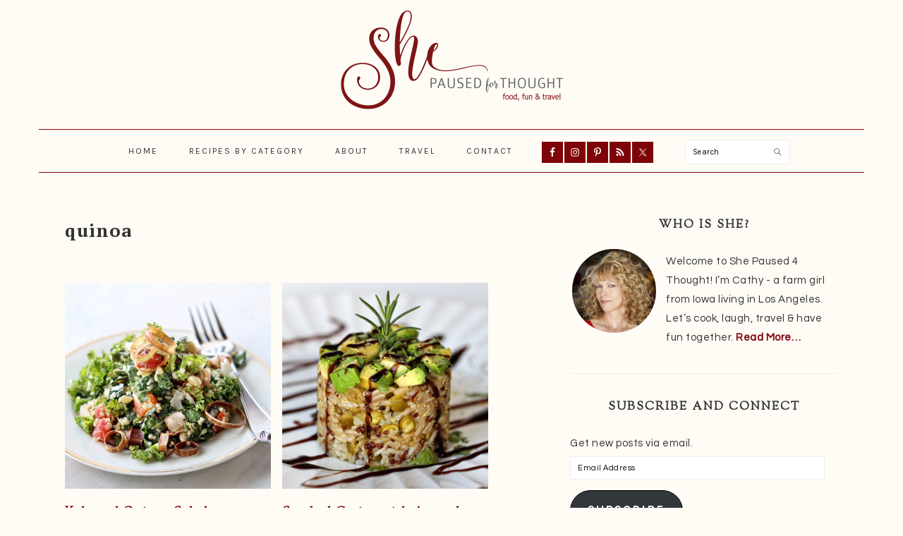

--- FILE ---
content_type: text/html; charset=UTF-8
request_url: http://www.shepaused4thought.com/tag/quinoa/
body_size: 14228
content:
<!DOCTYPE html>
<html lang="en-US">
<head >
<meta charset="UTF-8" />
<meta name="viewport" content="width=device-width, initial-scale=1" />
<meta name='robots' content='index, follow, max-image-preview:large, max-snippet:-1, max-video-preview:-1' />

	<!-- This site is optimized with the Yoast SEO plugin v20.1 - https://yoast.com/wordpress/plugins/seo/ -->
	<title>quinoa Archives - She Paused 4 Thought</title>
	<link rel="canonical" href="http://www.shepaused4thought.com/tag/quinoa/" />
	<meta property="og:locale" content="en_US" />
	<meta property="og:type" content="article" />
	<meta property="og:title" content="quinoa Archives - She Paused 4 Thought" />
	<meta property="og:url" content="http://www.shepaused4thought.com/tag/quinoa/" />
	<meta property="og:site_name" content="She Paused 4 Thought" />
	<meta name="twitter:card" content="summary_large_image" />
	<script type="application/ld+json" class="yoast-schema-graph">{"@context":"https://schema.org","@graph":[{"@type":"CollectionPage","@id":"http://www.shepaused4thought.com/tag/quinoa/","url":"http://www.shepaused4thought.com/tag/quinoa/","name":"quinoa Archives - She Paused 4 Thought","isPartOf":{"@id":"http://www.shepaused4thought.com/#website"},"primaryImageOfPage":{"@id":"http://www.shepaused4thought.com/tag/quinoa/#primaryimage"},"image":{"@id":"http://www.shepaused4thought.com/tag/quinoa/#primaryimage"},"thumbnailUrl":"http://www.shepaused4thought.com/wp-content/uploads/2017/09/kaleandquinoasalad-sq.jpg","breadcrumb":{"@id":"http://www.shepaused4thought.com/tag/quinoa/#breadcrumb"},"inLanguage":"en-US"},{"@type":"ImageObject","inLanguage":"en-US","@id":"http://www.shepaused4thought.com/tag/quinoa/#primaryimage","url":"http://www.shepaused4thought.com/wp-content/uploads/2017/09/kaleandquinoasalad-sq.jpg","contentUrl":"http://www.shepaused4thought.com/wp-content/uploads/2017/09/kaleandquinoasalad-sq.jpg","width":600,"height":600,"caption":"Kale and Quinoa Salad | She Paused 4 Thought"},{"@type":"BreadcrumbList","@id":"http://www.shepaused4thought.com/tag/quinoa/#breadcrumb","itemListElement":[{"@type":"ListItem","position":1,"name":"Home","item":"http://www.shepaused4thought.com/"},{"@type":"ListItem","position":2,"name":"quinoa"}]},{"@type":"WebSite","@id":"http://www.shepaused4thought.com/#website","url":"http://www.shepaused4thought.com/","name":"She Paused 4 Thought","description":"Food, Fun and Travel","publisher":{"@id":"http://www.shepaused4thought.com/#/schema/person/82c4940a6d180446754b8142e7bf5d31"},"potentialAction":[{"@type":"SearchAction","target":{"@type":"EntryPoint","urlTemplate":"http://www.shepaused4thought.com/?s={search_term_string}"},"query-input":"required name=search_term_string"}],"inLanguage":"en-US"},{"@type":["Person","Organization"],"@id":"http://www.shepaused4thought.com/#/schema/person/82c4940a6d180446754b8142e7bf5d31","name":"Cathy Arkle","image":{"@type":"ImageObject","inLanguage":"en-US","@id":"http://www.shepaused4thought.com/#/schema/person/image/","url":"http://2.gravatar.com/avatar/597794153ccfa574b656021c136b3778?s=96&d=mm&r=g","contentUrl":"http://2.gravatar.com/avatar/597794153ccfa574b656021c136b3778?s=96&d=mm&r=g","caption":"Cathy Arkle"},"logo":{"@id":"http://www.shepaused4thought.com/#/schema/person/image/"},"description":"Cathy Arkle is a food blogger, culinary explorer, graphic artist, and cooking class junkie. Her inspirations come from her travels across the globe (50 countries) in the last 20+ years partaking in various ethnic cuisines while working as a graphic artist for major networks (NBC, ABC, CBS, FOX &amp; ESPN). She has collected a few Emmys in the field of graphic design for sports &amp; entertainment. Cathy is also a graduate of the Pro Chef courses at The New School of Cooking in Culver City, CA","sameAs":["http://www.shepaused4thought.com"]}]}</script>
	<!-- / Yoast SEO plugin. -->


<link rel='dns-prefetch' href='//stats.wp.com' />
<link rel='dns-prefetch' href='//fonts.googleapis.com' />
<link rel='dns-prefetch' href='//jetpack.wordpress.com' />
<link rel='dns-prefetch' href='//s0.wp.com' />
<link rel='dns-prefetch' href='//public-api.wordpress.com' />
<link rel='dns-prefetch' href='//0.gravatar.com' />
<link rel='dns-prefetch' href='//1.gravatar.com' />
<link rel='dns-prefetch' href='//2.gravatar.com' />
<link rel="alternate" type="application/rss+xml" title="She Paused 4 Thought &raquo; Feed" href="http://www.shepaused4thought.com/feed/" />
<link rel="alternate" type="application/rss+xml" title="She Paused 4 Thought &raquo; Comments Feed" href="http://www.shepaused4thought.com/comments/feed/" />
<link rel="alternate" type="application/rss+xml" title="She Paused 4 Thought &raquo; quinoa Tag Feed" href="http://www.shepaused4thought.com/tag/quinoa/feed/" />
<script type="text/javascript">
window._wpemojiSettings = {"baseUrl":"https:\/\/s.w.org\/images\/core\/emoji\/14.0.0\/72x72\/","ext":".png","svgUrl":"https:\/\/s.w.org\/images\/core\/emoji\/14.0.0\/svg\/","svgExt":".svg","source":{"concatemoji":"http:\/\/www.shepaused4thought.com\/wp-includes\/js\/wp-emoji-release.min.js?ver=6.1.9"}};
/*! This file is auto-generated */
!function(e,a,t){var n,r,o,i=a.createElement("canvas"),p=i.getContext&&i.getContext("2d");function s(e,t){var a=String.fromCharCode,e=(p.clearRect(0,0,i.width,i.height),p.fillText(a.apply(this,e),0,0),i.toDataURL());return p.clearRect(0,0,i.width,i.height),p.fillText(a.apply(this,t),0,0),e===i.toDataURL()}function c(e){var t=a.createElement("script");t.src=e,t.defer=t.type="text/javascript",a.getElementsByTagName("head")[0].appendChild(t)}for(o=Array("flag","emoji"),t.supports={everything:!0,everythingExceptFlag:!0},r=0;r<o.length;r++)t.supports[o[r]]=function(e){if(p&&p.fillText)switch(p.textBaseline="top",p.font="600 32px Arial",e){case"flag":return s([127987,65039,8205,9895,65039],[127987,65039,8203,9895,65039])?!1:!s([55356,56826,55356,56819],[55356,56826,8203,55356,56819])&&!s([55356,57332,56128,56423,56128,56418,56128,56421,56128,56430,56128,56423,56128,56447],[55356,57332,8203,56128,56423,8203,56128,56418,8203,56128,56421,8203,56128,56430,8203,56128,56423,8203,56128,56447]);case"emoji":return!s([129777,127995,8205,129778,127999],[129777,127995,8203,129778,127999])}return!1}(o[r]),t.supports.everything=t.supports.everything&&t.supports[o[r]],"flag"!==o[r]&&(t.supports.everythingExceptFlag=t.supports.everythingExceptFlag&&t.supports[o[r]]);t.supports.everythingExceptFlag=t.supports.everythingExceptFlag&&!t.supports.flag,t.DOMReady=!1,t.readyCallback=function(){t.DOMReady=!0},t.supports.everything||(n=function(){t.readyCallback()},a.addEventListener?(a.addEventListener("DOMContentLoaded",n,!1),e.addEventListener("load",n,!1)):(e.attachEvent("onload",n),a.attachEvent("onreadystatechange",function(){"complete"===a.readyState&&t.readyCallback()})),(e=t.source||{}).concatemoji?c(e.concatemoji):e.wpemoji&&e.twemoji&&(c(e.twemoji),c(e.wpemoji)))}(window,document,window._wpemojiSettings);
</script>
<style type="text/css">
img.wp-smiley,
img.emoji {
	display: inline !important;
	border: none !important;
	box-shadow: none !important;
	height: 1em !important;
	width: 1em !important;
	margin: 0 0.07em !important;
	vertical-align: -0.1em !important;
	background: none !important;
	padding: 0 !important;
}
</style>
	<link rel='stylesheet' id='sbi_styles-css' href='http://www.shepaused4thought.com/wp-content/plugins/instagram-feed/css/sbi-styles.min.css?ver=6.7.1' type='text/css' media='all' />
<link rel='stylesheet' id='foodie-pro-theme-css' href='http://www.shepaused4thought.com/wp-content/themes/foodie-pro/style.css?ver=3.1.0' type='text/css' media='all' />
<style id='foodie-pro-theme-inline-css' type='text/css'>
body{background:#fffbf5;}.site-inner{background:#fffbf5;}.before-header, .enews-widget, .footer-widgets, .form-allowed-tags{background:#fffbf5;}.site-title a, .site-title a:hover{color:#7e0308;}.genesis-nav-menu, .genesis-nav-menu .sub-menu, .entry-footer .entry-meta, .post-meta, li.comment{border-color:#7e0308;}body, .site-description, .sidebar a{color:#333333;}h1.entry-title, .entry-title a, .widgettitle, .recipes-top .widgettitle, .footer-widgets .widgettitle{color:#7e0308;}.before-header, .enews-widget, .before-header .widgettitle, .enews-widget .widgettitle, .footer-widgets, .form-allowed-tags{color:#333333;}a, .entry-meta a, .post-info a, .post-meta a, .site-footer a, .entry-content a{color:#7e0308;}a:hover, .entry-meta a:hover, .post-info a:hover, .post-meta a:hover, .site-footer a:hover{color:#333333;}.genesis-nav-menu{background:#fffbf5;font-family:"Karla","Helvetica Neue",sans-serif;font-weight:400;}.genesis-nav-menu > li > a{color:#333333;}.genesis-nav-menu > li > a:hover, .genesis-nav-menu > .current-menu-item > a{color:#7e0308;}.button, button, .enews-widget input[type="submit"], a.more-link, .more-from-category a, .sidebar .button, .sidebar .more-from-category a{background:#7e0308;}.button:hover, button:hover, .enews-widget input[type="submit"]:hover, a.more-link:hover, .more-from-category a:hover{background:#333333;color:#ffffff;}body, .site-description, .sidebar .featured-content .entry-title{font-family:"Questrial","Helvetica Neue",sans-serif;font-weight:400;font-size:15px;}h1, h2, h3, h4, h5, h6, .site-title, .entry-title, .widgettitle{font-family:"PT Serif","Helvetica Neue",sans-serif;}.entry-title{font-family:"Droid Serif","Helvetica Neue",sans-serif;}.button, .button-secondary, button, input[type="button"], input[type="reset"], input[type="submit"], a.more-link, .more-from-category a{font-family:"Karla","Helvetica Neue",sans-serif;}
</style>
<link rel='stylesheet' id='wp-block-library-css' href='http://www.shepaused4thought.com/wp-includes/css/dist/block-library/style.min.css?ver=6.1.9' type='text/css' media='all' />
<style id='wp-block-library-inline-css' type='text/css'>
.has-text-align-justify{text-align:justify;}
</style>
<link rel='stylesheet' id='jetpack-videopress-video-block-view-css' href='http://www.shepaused4thought.com/wp-content/plugins/jetpack/jetpack_vendor/automattic/jetpack-videopress/build/block-editor/blocks/video/view.css?minify=false&#038;ver=34ae973733627b74a14e' type='text/css' media='all' />
<link rel='stylesheet' id='mediaelement-css' href='http://www.shepaused4thought.com/wp-includes/js/mediaelement/mediaelementplayer-legacy.min.css?ver=4.2.17' type='text/css' media='all' />
<link rel='stylesheet' id='wp-mediaelement-css' href='http://www.shepaused4thought.com/wp-includes/js/mediaelement/wp-mediaelement.min.css?ver=6.1.9' type='text/css' media='all' />
<link rel='stylesheet' id='classic-theme-styles-css' href='http://www.shepaused4thought.com/wp-includes/css/classic-themes.min.css?ver=1' type='text/css' media='all' />
<style id='global-styles-inline-css' type='text/css'>
body{--wp--preset--color--black: #000000;--wp--preset--color--cyan-bluish-gray: #abb8c3;--wp--preset--color--white: #ffffff;--wp--preset--color--pale-pink: #f78da7;--wp--preset--color--vivid-red: #cf2e2e;--wp--preset--color--luminous-vivid-orange: #ff6900;--wp--preset--color--luminous-vivid-amber: #fcb900;--wp--preset--color--light-green-cyan: #7bdcb5;--wp--preset--color--vivid-green-cyan: #00d084;--wp--preset--color--pale-cyan-blue: #8ed1fc;--wp--preset--color--vivid-cyan-blue: #0693e3;--wp--preset--color--vivid-purple: #9b51e0;--wp--preset--gradient--vivid-cyan-blue-to-vivid-purple: linear-gradient(135deg,rgba(6,147,227,1) 0%,rgb(155,81,224) 100%);--wp--preset--gradient--light-green-cyan-to-vivid-green-cyan: linear-gradient(135deg,rgb(122,220,180) 0%,rgb(0,208,130) 100%);--wp--preset--gradient--luminous-vivid-amber-to-luminous-vivid-orange: linear-gradient(135deg,rgba(252,185,0,1) 0%,rgba(255,105,0,1) 100%);--wp--preset--gradient--luminous-vivid-orange-to-vivid-red: linear-gradient(135deg,rgba(255,105,0,1) 0%,rgb(207,46,46) 100%);--wp--preset--gradient--very-light-gray-to-cyan-bluish-gray: linear-gradient(135deg,rgb(238,238,238) 0%,rgb(169,184,195) 100%);--wp--preset--gradient--cool-to-warm-spectrum: linear-gradient(135deg,rgb(74,234,220) 0%,rgb(151,120,209) 20%,rgb(207,42,186) 40%,rgb(238,44,130) 60%,rgb(251,105,98) 80%,rgb(254,248,76) 100%);--wp--preset--gradient--blush-light-purple: linear-gradient(135deg,rgb(255,206,236) 0%,rgb(152,150,240) 100%);--wp--preset--gradient--blush-bordeaux: linear-gradient(135deg,rgb(254,205,165) 0%,rgb(254,45,45) 50%,rgb(107,0,62) 100%);--wp--preset--gradient--luminous-dusk: linear-gradient(135deg,rgb(255,203,112) 0%,rgb(199,81,192) 50%,rgb(65,88,208) 100%);--wp--preset--gradient--pale-ocean: linear-gradient(135deg,rgb(255,245,203) 0%,rgb(182,227,212) 50%,rgb(51,167,181) 100%);--wp--preset--gradient--electric-grass: linear-gradient(135deg,rgb(202,248,128) 0%,rgb(113,206,126) 100%);--wp--preset--gradient--midnight: linear-gradient(135deg,rgb(2,3,129) 0%,rgb(40,116,252) 100%);--wp--preset--duotone--dark-grayscale: url('#wp-duotone-dark-grayscale');--wp--preset--duotone--grayscale: url('#wp-duotone-grayscale');--wp--preset--duotone--purple-yellow: url('#wp-duotone-purple-yellow');--wp--preset--duotone--blue-red: url('#wp-duotone-blue-red');--wp--preset--duotone--midnight: url('#wp-duotone-midnight');--wp--preset--duotone--magenta-yellow: url('#wp-duotone-magenta-yellow');--wp--preset--duotone--purple-green: url('#wp-duotone-purple-green');--wp--preset--duotone--blue-orange: url('#wp-duotone-blue-orange');--wp--preset--font-size--small: 13px;--wp--preset--font-size--medium: 20px;--wp--preset--font-size--large: 36px;--wp--preset--font-size--x-large: 42px;--wp--preset--spacing--20: 0.44rem;--wp--preset--spacing--30: 0.67rem;--wp--preset--spacing--40: 1rem;--wp--preset--spacing--50: 1.5rem;--wp--preset--spacing--60: 2.25rem;--wp--preset--spacing--70: 3.38rem;--wp--preset--spacing--80: 5.06rem;}:where(.is-layout-flex){gap: 0.5em;}body .is-layout-flow > .alignleft{float: left;margin-inline-start: 0;margin-inline-end: 2em;}body .is-layout-flow > .alignright{float: right;margin-inline-start: 2em;margin-inline-end: 0;}body .is-layout-flow > .aligncenter{margin-left: auto !important;margin-right: auto !important;}body .is-layout-constrained > .alignleft{float: left;margin-inline-start: 0;margin-inline-end: 2em;}body .is-layout-constrained > .alignright{float: right;margin-inline-start: 2em;margin-inline-end: 0;}body .is-layout-constrained > .aligncenter{margin-left: auto !important;margin-right: auto !important;}body .is-layout-constrained > :where(:not(.alignleft):not(.alignright):not(.alignfull)){max-width: var(--wp--style--global--content-size);margin-left: auto !important;margin-right: auto !important;}body .is-layout-constrained > .alignwide{max-width: var(--wp--style--global--wide-size);}body .is-layout-flex{display: flex;}body .is-layout-flex{flex-wrap: wrap;align-items: center;}body .is-layout-flex > *{margin: 0;}:where(.wp-block-columns.is-layout-flex){gap: 2em;}.has-black-color{color: var(--wp--preset--color--black) !important;}.has-cyan-bluish-gray-color{color: var(--wp--preset--color--cyan-bluish-gray) !important;}.has-white-color{color: var(--wp--preset--color--white) !important;}.has-pale-pink-color{color: var(--wp--preset--color--pale-pink) !important;}.has-vivid-red-color{color: var(--wp--preset--color--vivid-red) !important;}.has-luminous-vivid-orange-color{color: var(--wp--preset--color--luminous-vivid-orange) !important;}.has-luminous-vivid-amber-color{color: var(--wp--preset--color--luminous-vivid-amber) !important;}.has-light-green-cyan-color{color: var(--wp--preset--color--light-green-cyan) !important;}.has-vivid-green-cyan-color{color: var(--wp--preset--color--vivid-green-cyan) !important;}.has-pale-cyan-blue-color{color: var(--wp--preset--color--pale-cyan-blue) !important;}.has-vivid-cyan-blue-color{color: var(--wp--preset--color--vivid-cyan-blue) !important;}.has-vivid-purple-color{color: var(--wp--preset--color--vivid-purple) !important;}.has-black-background-color{background-color: var(--wp--preset--color--black) !important;}.has-cyan-bluish-gray-background-color{background-color: var(--wp--preset--color--cyan-bluish-gray) !important;}.has-white-background-color{background-color: var(--wp--preset--color--white) !important;}.has-pale-pink-background-color{background-color: var(--wp--preset--color--pale-pink) !important;}.has-vivid-red-background-color{background-color: var(--wp--preset--color--vivid-red) !important;}.has-luminous-vivid-orange-background-color{background-color: var(--wp--preset--color--luminous-vivid-orange) !important;}.has-luminous-vivid-amber-background-color{background-color: var(--wp--preset--color--luminous-vivid-amber) !important;}.has-light-green-cyan-background-color{background-color: var(--wp--preset--color--light-green-cyan) !important;}.has-vivid-green-cyan-background-color{background-color: var(--wp--preset--color--vivid-green-cyan) !important;}.has-pale-cyan-blue-background-color{background-color: var(--wp--preset--color--pale-cyan-blue) !important;}.has-vivid-cyan-blue-background-color{background-color: var(--wp--preset--color--vivid-cyan-blue) !important;}.has-vivid-purple-background-color{background-color: var(--wp--preset--color--vivid-purple) !important;}.has-black-border-color{border-color: var(--wp--preset--color--black) !important;}.has-cyan-bluish-gray-border-color{border-color: var(--wp--preset--color--cyan-bluish-gray) !important;}.has-white-border-color{border-color: var(--wp--preset--color--white) !important;}.has-pale-pink-border-color{border-color: var(--wp--preset--color--pale-pink) !important;}.has-vivid-red-border-color{border-color: var(--wp--preset--color--vivid-red) !important;}.has-luminous-vivid-orange-border-color{border-color: var(--wp--preset--color--luminous-vivid-orange) !important;}.has-luminous-vivid-amber-border-color{border-color: var(--wp--preset--color--luminous-vivid-amber) !important;}.has-light-green-cyan-border-color{border-color: var(--wp--preset--color--light-green-cyan) !important;}.has-vivid-green-cyan-border-color{border-color: var(--wp--preset--color--vivid-green-cyan) !important;}.has-pale-cyan-blue-border-color{border-color: var(--wp--preset--color--pale-cyan-blue) !important;}.has-vivid-cyan-blue-border-color{border-color: var(--wp--preset--color--vivid-cyan-blue) !important;}.has-vivid-purple-border-color{border-color: var(--wp--preset--color--vivid-purple) !important;}.has-vivid-cyan-blue-to-vivid-purple-gradient-background{background: var(--wp--preset--gradient--vivid-cyan-blue-to-vivid-purple) !important;}.has-light-green-cyan-to-vivid-green-cyan-gradient-background{background: var(--wp--preset--gradient--light-green-cyan-to-vivid-green-cyan) !important;}.has-luminous-vivid-amber-to-luminous-vivid-orange-gradient-background{background: var(--wp--preset--gradient--luminous-vivid-amber-to-luminous-vivid-orange) !important;}.has-luminous-vivid-orange-to-vivid-red-gradient-background{background: var(--wp--preset--gradient--luminous-vivid-orange-to-vivid-red) !important;}.has-very-light-gray-to-cyan-bluish-gray-gradient-background{background: var(--wp--preset--gradient--very-light-gray-to-cyan-bluish-gray) !important;}.has-cool-to-warm-spectrum-gradient-background{background: var(--wp--preset--gradient--cool-to-warm-spectrum) !important;}.has-blush-light-purple-gradient-background{background: var(--wp--preset--gradient--blush-light-purple) !important;}.has-blush-bordeaux-gradient-background{background: var(--wp--preset--gradient--blush-bordeaux) !important;}.has-luminous-dusk-gradient-background{background: var(--wp--preset--gradient--luminous-dusk) !important;}.has-pale-ocean-gradient-background{background: var(--wp--preset--gradient--pale-ocean) !important;}.has-electric-grass-gradient-background{background: var(--wp--preset--gradient--electric-grass) !important;}.has-midnight-gradient-background{background: var(--wp--preset--gradient--midnight) !important;}.has-small-font-size{font-size: var(--wp--preset--font-size--small) !important;}.has-medium-font-size{font-size: var(--wp--preset--font-size--medium) !important;}.has-large-font-size{font-size: var(--wp--preset--font-size--large) !important;}.has-x-large-font-size{font-size: var(--wp--preset--font-size--x-large) !important;}
.wp-block-navigation a:where(:not(.wp-element-button)){color: inherit;}
:where(.wp-block-columns.is-layout-flex){gap: 2em;}
.wp-block-pullquote{font-size: 1.5em;line-height: 1.6;}
</style>
<link rel='stylesheet' id='swl-style-css' href='http://www.shepaused4thought.com/wp-content/plugins/social-web-links/social-web-links.css?ver=6.1.9' type='text/css' media='all' />
<link rel='stylesheet' id='wprm-template-css' href='http://www.shepaused4thought.com/wp-content/plugins/wp-recipe-maker/templates/recipe/legacy/simple/simple.min.css?ver=9.8.0' type='text/css' media='all' />
<link rel='stylesheet' id='google-font-lato-css' href='//fonts.googleapis.com/css?family=Sorts+Mill+Goudy&#038;ver=3.1.0' type='text/css' media='all' />
<link rel='stylesheet' id='google-fonts-css' href='//fonts.googleapis.com/css?family=Questrial%3Aregular%7CKarla%3Aregular%2Citalic%2C700%2C700italic%7CPT+Serif%3Aregular%2Citalic%2C700%2C700italic%7CDroid+Serif%3Aregular%2Citalic%2C700%2C700italic%26subset%3Dlatin%2C&#038;ver=3.1.0' type='text/css' media='all' />
<style id='akismet-widget-style-inline-css' type='text/css'>

			.a-stats {
				--akismet-color-mid-green: #357b49;
				--akismet-color-white: #fff;
				--akismet-color-light-grey: #f6f7f7;

				max-width: 350px;
				width: auto;
			}

			.a-stats * {
				all: unset;
				box-sizing: border-box;
			}

			.a-stats strong {
				font-weight: 600;
			}

			.a-stats a.a-stats__link,
			.a-stats a.a-stats__link:visited,
			.a-stats a.a-stats__link:active {
				background: var(--akismet-color-mid-green);
				border: none;
				box-shadow: none;
				border-radius: 8px;
				color: var(--akismet-color-white);
				cursor: pointer;
				display: block;
				font-family: -apple-system, BlinkMacSystemFont, 'Segoe UI', 'Roboto', 'Oxygen-Sans', 'Ubuntu', 'Cantarell', 'Helvetica Neue', sans-serif;
				font-weight: 500;
				padding: 12px;
				text-align: center;
				text-decoration: none;
				transition: all 0.2s ease;
			}

			/* Extra specificity to deal with TwentyTwentyOne focus style */
			.widget .a-stats a.a-stats__link:focus {
				background: var(--akismet-color-mid-green);
				color: var(--akismet-color-white);
				text-decoration: none;
			}

			.a-stats a.a-stats__link:hover {
				filter: brightness(110%);
				box-shadow: 0 4px 12px rgba(0, 0, 0, 0.06), 0 0 2px rgba(0, 0, 0, 0.16);
			}

			.a-stats .count {
				color: var(--akismet-color-white);
				display: block;
				font-size: 1.5em;
				line-height: 1.4;
				padding: 0 13px;
				white-space: nowrap;
			}
		
</style>
<link rel='stylesheet' id='simple-social-icons-font-css' href='http://www.shepaused4thought.com/wp-content/plugins/simple-social-icons/css/style.css?ver=3.0.2' type='text/css' media='all' />
<link rel='stylesheet' id='wp-featherlight-css' href='http://www.shepaused4thought.com/wp-content/plugins/wp-featherlight/css/wp-featherlight.min.css?ver=1.3.4' type='text/css' media='all' />
<link rel='stylesheet' id='jetpack_css-css' href='http://www.shepaused4thought.com/wp-content/plugins/jetpack/css/jetpack.css?ver=12.5.1' type='text/css' media='all' />
<script type='text/javascript' src='http://www.shepaused4thought.com/wp-includes/js/jquery/jquery.min.js?ver=3.6.1' id='jquery-core-js'></script>
<script type='text/javascript' src='http://www.shepaused4thought.com/wp-includes/js/jquery/jquery-migrate.min.js?ver=3.3.2' id='jquery-migrate-js'></script>
<link rel="https://api.w.org/" href="http://www.shepaused4thought.com/wp-json/" /><link rel="alternate" type="application/json" href="http://www.shepaused4thought.com/wp-json/wp/v2/tags/130" /><link rel="EditURI" type="application/rsd+xml" title="RSD" href="http://www.shepaused4thought.com/xmlrpc.php?rsd" />
<link rel="wlwmanifest" type="application/wlwmanifest+xml" href="http://www.shepaused4thought.com/wp-includes/wlwmanifest.xml" />
<meta name="generator" content="WordPress 6.1.9" />
<script>
  (function(i,s,o,g,r,a,m){i['GoogleAnalyticsObject']=r;i[r]=i[r]||function(){
  (i[r].q=i[r].q||[]).push(arguments)},i[r].l=1*new Date();a=s.createElement(o),
  m=s.getElementsByTagName(o)[0];a.async=1;a.src=g;m.parentNode.insertBefore(a,m)
  })(window,document,'script','//www.google-analytics.com/analytics.js','ga');

  ga('create', 'UA-25068763-1', 'cathyarkle.com/foodiepro');
  ga('send', 'pageview');

</script><style type="text/css"> html body .wprm-recipe-container { color: #333333; } html body .wprm-recipe-container a.wprm-recipe-print { color: #333333; } html body .wprm-recipe-container a.wprm-recipe-print:hover { color: #333333; } html body .wprm-recipe-container .wprm-recipe { background-color: #fffbf5; } html body .wprm-recipe-container .wprm-recipe { border-color: #aaaaaa; } html body .wprm-recipe-container .wprm-recipe-tastefully-simple .wprm-recipe-time-container { border-color: #aaaaaa; } html body .wprm-recipe-container .wprm-recipe .wprm-color-border { border-color: #aaaaaa; } html body .wprm-recipe-container a { color: #7e0308; } html body .wprm-recipe-container .wprm-recipe-tastefully-simple .wprm-recipe-name { color: #000000; } html body .wprm-recipe-container .wprm-recipe-tastefully-simple .wprm-recipe-header { color: #000000; } html body .wprm-recipe-container h1 { color: #000000; } html body .wprm-recipe-container h2 { color: #000000; } html body .wprm-recipe-container h3 { color: #000000; } html body .wprm-recipe-container h4 { color: #000000; } html body .wprm-recipe-container h5 { color: #000000; } html body .wprm-recipe-container h6 { color: #000000; } html body .wprm-recipe-container svg path { fill: #343434; } html body .wprm-recipe-container svg rect { fill: #343434; } html body .wprm-recipe-container svg polygon { stroke: #343434; } html body .wprm-recipe-container .wprm-rating-star-full svg polygon { fill: #343434; } html body .wprm-recipe-container .wprm-recipe .wprm-color-accent { background-color: #2c3e50; } html body .wprm-recipe-container .wprm-recipe .wprm-color-accent { color: #ffffff; } html body .wprm-recipe-container .wprm-recipe .wprm-color-accent a.wprm-recipe-print { color: #ffffff; } html body .wprm-recipe-container .wprm-recipe .wprm-color-accent a.wprm-recipe-print:hover { color: #ffffff; } html body .wprm-recipe-container .wprm-recipe-colorful .wprm-recipe-header { background-color: #2c3e50; } html body .wprm-recipe-container .wprm-recipe-colorful .wprm-recipe-header { color: #ffffff; } html body .wprm-recipe-container .wprm-recipe-colorful .wprm-recipe-meta > div { background-color: #7e0308; } html body .wprm-recipe-container .wprm-recipe-colorful .wprm-recipe-meta > div { color: #ffffff; } html body .wprm-recipe-container .wprm-recipe-colorful .wprm-recipe-meta > div a.wprm-recipe-print { color: #ffffff; } html body .wprm-recipe-container .wprm-recipe-colorful .wprm-recipe-meta > div a.wprm-recipe-print:hover { color: #ffffff; } .wprm-rating-star svg polygon { stroke: #343434; } .wprm-rating-star.wprm-rating-star-full svg polygon { fill: #343434; } html body .wprm-recipe-container .wprm-recipe-instruction-image { text-align: left; } html body .wprm-recipe-container li.wprm-recipe-ingredient { list-style-type: disc; } html body .wprm-recipe-container li.wprm-recipe-instruction { list-style-type: decimal; } .tippy-box[data-theme~="wprm"] { background-color: #333333; color: #FFFFFF; } .tippy-box[data-theme~="wprm"][data-placement^="top"] > .tippy-arrow::before { border-top-color: #333333; } .tippy-box[data-theme~="wprm"][data-placement^="bottom"] > .tippy-arrow::before { border-bottom-color: #333333; } .tippy-box[data-theme~="wprm"][data-placement^="left"] > .tippy-arrow::before { border-left-color: #333333; } .tippy-box[data-theme~="wprm"][data-placement^="right"] > .tippy-arrow::before { border-right-color: #333333; } .tippy-box[data-theme~="wprm"] a { color: #FFFFFF; } .wprm-comment-rating svg { width: 18px !important; height: 18px !important; } img.wprm-comment-rating { width: 90px !important; height: 18px !important; } body { --comment-rating-star-color: #343434; } body { --wprm-popup-font-size: 16px; } body { --wprm-popup-background: #ffffff; } body { --wprm-popup-title: #000000; } body { --wprm-popup-content: #444444; } body { --wprm-popup-button-background: #444444; } body { --wprm-popup-button-text: #ffffff; }</style><style type="text/css">.wprm-glossary-term {color: #5A822B;text-decoration: underline;cursor: help;}</style>	<style>img#wpstats{display:none}</style>
		<link rel="pingback" href="http://www.shepaused4thought.com/xmlrpc.php" />
<style type="text/css">.site-title a { background: url(http://www.shepaused4thought.com/wp-content/uploads/2018/02/SHE-banner-for-blog6.png) no-repeat !important; }</style>
<link rel="icon" href="http://www.shepaused4thought.com/wp-content/uploads/2018/02/cropped-SHEfavicon2-32x32.jpg" sizes="32x32" />
<link rel="icon" href="http://www.shepaused4thought.com/wp-content/uploads/2018/02/cropped-SHEfavicon2-192x192.jpg" sizes="192x192" />
<link rel="apple-touch-icon" href="http://www.shepaused4thought.com/wp-content/uploads/2018/02/cropped-SHEfavicon2-180x180.jpg" />
<meta name="msapplication-TileImage" content="http://www.shepaused4thought.com/wp-content/uploads/2018/02/cropped-SHEfavicon2-270x270.jpg" />
<style type="text/css" id="wp-custom-css">h1, h2, h3, h4, h5, h6 {
	text-transform: none;
	letter-spacing: 1px;
}

h2 {
	font-size: 16px;
}

.post h2 {
	color: #7e0308;
}
h6 {
	font-size: 12px;
}
h6 {
	font-style: italic;
}

.post h6 {
	color: #999999;
}
.content {
	max-width: 600px;
}

.title-area {
	margin: 0;
}

.site-title {
	margin: 0;
}

.site-title a {
	margin: 0 auto !important;
}

.site-header .wrap {
	padding: 0;
}

.sidebar-primary {
	max-width: 380px;
	width: 380px;
}

.entry-content ol,
.entry-content p,
.entry-content ul,
.quote-caption {
	margin: 10px 0 20px;
}

.blog article img,
.category article img,
.page-template-page_blog article img {
	border: 0px #000 solid;
}

.single article img {
	border: none;
}

.entry-title,
.widget-title {
	font-family: 'Sorts Mill Goudy', serif;
}

.entry-title,
.archive-title {
	font-size: 1.7em;
}

.widget-title {
	font-size: 1.1em;
	color: #333;
}
#social_web_links,
#text-8{
	text-align: center;
} 

.sidebar a {
	color: #7e0308;
}

a.more-link,
.entry-content a.more-link,
input[type="submit"]{
	color: #fff;
	border: none;
	background: #7e0803;
}

a.more-link:hover,
.entry-content a.more-link:hover,
input[type="submit"]:hover{
	background-color: #000;
	color: #fff;
}

.YUMMLY-YUM-IFRAME {
	float: left;
}

.single .post img {
	margin-bottom: 0px !important;
}

.simple-social-icons ul li a, .simple-social-icons ul li a:hover, .simple-social-icons ul li a:focus {
	margin: 0 1px;
}

@media only screen and (max-width: 1200px) {

	.sidebar-primary {
		width: 300px;
	}
}

@media only screen and (max-width: 1000px) {

	.sidebar-primary,
	.content-sidebar .content {
		width: 100%;
		float: none;
		margin: 0 auto;
	}
}</style></head>
<body class="archive tag tag-quinoa tag-130 wp-featherlight-captions custom-header header-image header-full-width content-sidebar genesis-breadcrumbs-hidden genesis-footer-widgets-visible foodie-pro"><svg xmlns="http://www.w3.org/2000/svg" viewBox="0 0 0 0" width="0" height="0" focusable="false" role="none" style="visibility: hidden; position: absolute; left: -9999px; overflow: hidden;" ><defs><filter id="wp-duotone-dark-grayscale"><feColorMatrix color-interpolation-filters="sRGB" type="matrix" values=" .299 .587 .114 0 0 .299 .587 .114 0 0 .299 .587 .114 0 0 .299 .587 .114 0 0 " /><feComponentTransfer color-interpolation-filters="sRGB" ><feFuncR type="table" tableValues="0 0.49803921568627" /><feFuncG type="table" tableValues="0 0.49803921568627" /><feFuncB type="table" tableValues="0 0.49803921568627" /><feFuncA type="table" tableValues="1 1" /></feComponentTransfer><feComposite in2="SourceGraphic" operator="in" /></filter></defs></svg><svg xmlns="http://www.w3.org/2000/svg" viewBox="0 0 0 0" width="0" height="0" focusable="false" role="none" style="visibility: hidden; position: absolute; left: -9999px; overflow: hidden;" ><defs><filter id="wp-duotone-grayscale"><feColorMatrix color-interpolation-filters="sRGB" type="matrix" values=" .299 .587 .114 0 0 .299 .587 .114 0 0 .299 .587 .114 0 0 .299 .587 .114 0 0 " /><feComponentTransfer color-interpolation-filters="sRGB" ><feFuncR type="table" tableValues="0 1" /><feFuncG type="table" tableValues="0 1" /><feFuncB type="table" tableValues="0 1" /><feFuncA type="table" tableValues="1 1" /></feComponentTransfer><feComposite in2="SourceGraphic" operator="in" /></filter></defs></svg><svg xmlns="http://www.w3.org/2000/svg" viewBox="0 0 0 0" width="0" height="0" focusable="false" role="none" style="visibility: hidden; position: absolute; left: -9999px; overflow: hidden;" ><defs><filter id="wp-duotone-purple-yellow"><feColorMatrix color-interpolation-filters="sRGB" type="matrix" values=" .299 .587 .114 0 0 .299 .587 .114 0 0 .299 .587 .114 0 0 .299 .587 .114 0 0 " /><feComponentTransfer color-interpolation-filters="sRGB" ><feFuncR type="table" tableValues="0.54901960784314 0.98823529411765" /><feFuncG type="table" tableValues="0 1" /><feFuncB type="table" tableValues="0.71764705882353 0.25490196078431" /><feFuncA type="table" tableValues="1 1" /></feComponentTransfer><feComposite in2="SourceGraphic" operator="in" /></filter></defs></svg><svg xmlns="http://www.w3.org/2000/svg" viewBox="0 0 0 0" width="0" height="0" focusable="false" role="none" style="visibility: hidden; position: absolute; left: -9999px; overflow: hidden;" ><defs><filter id="wp-duotone-blue-red"><feColorMatrix color-interpolation-filters="sRGB" type="matrix" values=" .299 .587 .114 0 0 .299 .587 .114 0 0 .299 .587 .114 0 0 .299 .587 .114 0 0 " /><feComponentTransfer color-interpolation-filters="sRGB" ><feFuncR type="table" tableValues="0 1" /><feFuncG type="table" tableValues="0 0.27843137254902" /><feFuncB type="table" tableValues="0.5921568627451 0.27843137254902" /><feFuncA type="table" tableValues="1 1" /></feComponentTransfer><feComposite in2="SourceGraphic" operator="in" /></filter></defs></svg><svg xmlns="http://www.w3.org/2000/svg" viewBox="0 0 0 0" width="0" height="0" focusable="false" role="none" style="visibility: hidden; position: absolute; left: -9999px; overflow: hidden;" ><defs><filter id="wp-duotone-midnight"><feColorMatrix color-interpolation-filters="sRGB" type="matrix" values=" .299 .587 .114 0 0 .299 .587 .114 0 0 .299 .587 .114 0 0 .299 .587 .114 0 0 " /><feComponentTransfer color-interpolation-filters="sRGB" ><feFuncR type="table" tableValues="0 0" /><feFuncG type="table" tableValues="0 0.64705882352941" /><feFuncB type="table" tableValues="0 1" /><feFuncA type="table" tableValues="1 1" /></feComponentTransfer><feComposite in2="SourceGraphic" operator="in" /></filter></defs></svg><svg xmlns="http://www.w3.org/2000/svg" viewBox="0 0 0 0" width="0" height="0" focusable="false" role="none" style="visibility: hidden; position: absolute; left: -9999px; overflow: hidden;" ><defs><filter id="wp-duotone-magenta-yellow"><feColorMatrix color-interpolation-filters="sRGB" type="matrix" values=" .299 .587 .114 0 0 .299 .587 .114 0 0 .299 .587 .114 0 0 .299 .587 .114 0 0 " /><feComponentTransfer color-interpolation-filters="sRGB" ><feFuncR type="table" tableValues="0.78039215686275 1" /><feFuncG type="table" tableValues="0 0.94901960784314" /><feFuncB type="table" tableValues="0.35294117647059 0.47058823529412" /><feFuncA type="table" tableValues="1 1" /></feComponentTransfer><feComposite in2="SourceGraphic" operator="in" /></filter></defs></svg><svg xmlns="http://www.w3.org/2000/svg" viewBox="0 0 0 0" width="0" height="0" focusable="false" role="none" style="visibility: hidden; position: absolute; left: -9999px; overflow: hidden;" ><defs><filter id="wp-duotone-purple-green"><feColorMatrix color-interpolation-filters="sRGB" type="matrix" values=" .299 .587 .114 0 0 .299 .587 .114 0 0 .299 .587 .114 0 0 .299 .587 .114 0 0 " /><feComponentTransfer color-interpolation-filters="sRGB" ><feFuncR type="table" tableValues="0.65098039215686 0.40392156862745" /><feFuncG type="table" tableValues="0 1" /><feFuncB type="table" tableValues="0.44705882352941 0.4" /><feFuncA type="table" tableValues="1 1" /></feComponentTransfer><feComposite in2="SourceGraphic" operator="in" /></filter></defs></svg><svg xmlns="http://www.w3.org/2000/svg" viewBox="0 0 0 0" width="0" height="0" focusable="false" role="none" style="visibility: hidden; position: absolute; left: -9999px; overflow: hidden;" ><defs><filter id="wp-duotone-blue-orange"><feColorMatrix color-interpolation-filters="sRGB" type="matrix" values=" .299 .587 .114 0 0 .299 .587 .114 0 0 .299 .587 .114 0 0 .299 .587 .114 0 0 " /><feComponentTransfer color-interpolation-filters="sRGB" ><feFuncR type="table" tableValues="0.098039215686275 1" /><feFuncG type="table" tableValues="0 0.66274509803922" /><feFuncB type="table" tableValues="0.84705882352941 0.41960784313725" /><feFuncA type="table" tableValues="1 1" /></feComponentTransfer><feComposite in2="SourceGraphic" operator="in" /></filter></defs></svg><div class="site-container"><ul class="genesis-skip-link"><li><a href="#genesis-nav-primary" class="screen-reader-shortcut"> Skip to primary navigation</a></li><li><a href="#genesis-content" class="screen-reader-shortcut"> Skip to main content</a></li><li><a href="#genesis-sidebar-primary" class="screen-reader-shortcut"> Skip to primary sidebar</a></li><li><a href="#genesis-footer-widgets" class="screen-reader-shortcut"> Skip to footer</a></li></ul><header class="site-header"><div class="wrap"><div class="title-area"><p class="site-title"><a href="http://www.shepaused4thought.com/">She Paused 4 Thought</a></p><p class="site-description">Food, Fun and Travel</p></div></div></header><nav class="nav-primary" aria-label="Main" id="genesis-nav-primary"><div class="wrap"><ul id="menu-navigation-bar" class="menu genesis-nav-menu menu-primary"><li id="menu-item-1303" class="menu-item menu-item-type-custom menu-item-object-custom menu-item-home menu-item-1303"><a href="http://www.shepaused4thought.com/"><span >Home</span></a></li>
<li id="menu-item-12305" class="menu-item menu-item-type-custom menu-item-object-custom menu-item-has-children menu-item-12305"><a href="#"><span >Recipes by Category</span></a>
<ul class="sub-menu">
	<li id="menu-item-1294" class="menu-item menu-item-type-post_type menu-item-object-page menu-item-1294"><a href="http://www.shepaused4thought.com/recipes/"><span >Listed Recipes</span></a></li>
	<li id="menu-item-12315" class="menu-item menu-item-type-taxonomy menu-item-object-category menu-item-12315"><a href="http://www.shepaused4thought.com/category/appetizers/"><span >Appetizers</span></a></li>
	<li id="menu-item-12313" class="menu-item menu-item-type-taxonomy menu-item-object-category menu-item-12313"><a href="http://www.shepaused4thought.com/category/breakfast-brunch/"><span >Breakfast / Brunch</span></a></li>
	<li id="menu-item-12319" class="menu-item menu-item-type-taxonomy menu-item-object-category menu-item-12319"><a href="http://www.shepaused4thought.com/category/dessert/"><span >Dessert</span></a></li>
	<li id="menu-item-12310" class="menu-item menu-item-type-taxonomy menu-item-object-category menu-item-12310"><a href="http://www.shepaused4thought.com/category/fruit-veggies/"><span >Fruit &#038; Veggies</span></a></li>
	<li id="menu-item-12309" class="menu-item menu-item-type-taxonomy menu-item-object-category menu-item-12309"><a href="http://www.shepaused4thought.com/category/healthy/"><span >Healthy</span></a></li>
	<li id="menu-item-12317" class="menu-item menu-item-type-taxonomy menu-item-object-category menu-item-12317"><a href="http://www.shepaused4thought.com/category/main-dishes/"><span >Main Dishes</span></a></li>
	<li id="menu-item-12323" class="menu-item menu-item-type-taxonomy menu-item-object-category menu-item-has-children menu-item-12323"><a href="http://www.shepaused4thought.com/category/meat/"><span >Meat</span></a>
	<ul class="sub-menu">
		<li id="menu-item-12324" class="menu-item menu-item-type-taxonomy menu-item-object-category menu-item-12324"><a href="http://www.shepaused4thought.com/category/chicken-recipes/"><span >Chicken</span></a></li>
		<li id="menu-item-12325" class="menu-item menu-item-type-taxonomy menu-item-object-category menu-item-has-children menu-item-12325"><a href="http://www.shepaused4thought.com/category/fish-seafood/"><span >Fish &#038; Seafood</span></a>
		<ul class="sub-menu">
			<li id="menu-item-12327" class="menu-item menu-item-type-taxonomy menu-item-object-category menu-item-12327"><a href="http://www.shepaused4thought.com/category/shrimp/"><span >Shrimp</span></a></li>
		</ul>
</li>
	</ul>
</li>
	<li id="menu-item-12312" class="menu-item menu-item-type-taxonomy menu-item-object-category menu-item-12312"><a href="http://www.shepaused4thought.com/category/super-easy/"><span >Super Easy</span></a></li>
	<li id="menu-item-12306" class="menu-item menu-item-type-taxonomy menu-item-object-category menu-item-12306"><a href="http://www.shepaused4thought.com/category/party-food/"><span >Party Food</span></a></li>
	<li id="menu-item-12321" class="menu-item menu-item-type-taxonomy menu-item-object-category menu-item-12321"><a href="http://www.shepaused4thought.com/category/salads/"><span >Salads</span></a></li>
	<li id="menu-item-12328" class="menu-item menu-item-type-taxonomy menu-item-object-category menu-item-12328"><a href="http://www.shepaused4thought.com/category/soup-2/"><span >Soup</span></a></li>
	<li id="menu-item-12326" class="menu-item menu-item-type-taxonomy menu-item-object-category menu-item-12326"><a href="http://www.shepaused4thought.com/category/holiday/"><span >Holiday</span></a></li>
	<li id="menu-item-12320" class="menu-item menu-item-type-taxonomy menu-item-object-category menu-item-12320"><a href="http://www.shepaused4thought.com/category/ethnic/"><span >Ethnic</span></a></li>
	<li id="menu-item-12307" class="menu-item menu-item-type-taxonomy menu-item-object-category menu-item-12307"><a href="http://www.shepaused4thought.com/category/side-dishes/"><span >Side Dishes</span></a></li>
	<li id="menu-item-12308" class="menu-item menu-item-type-taxonomy menu-item-object-category menu-item-12308"><a href="http://www.shepaused4thought.com/category/vegetarian/"><span >Vegetarian</span></a></li>
	<li id="menu-item-12316" class="menu-item menu-item-type-taxonomy menu-item-object-category menu-item-has-children menu-item-12316"><a href="http://www.shepaused4thought.com/category/good-information/"><span >Good Information</span></a>
	<ul class="sub-menu">
		<li id="menu-item-12331" class="menu-item menu-item-type-taxonomy menu-item-object-category menu-item-12331"><a href="http://www.shepaused4thought.com/category/product-review/"><span >Product Review</span></a></li>
		<li id="menu-item-12329" class="menu-item menu-item-type-taxonomy menu-item-object-category menu-item-12329"><a href="http://www.shepaused4thought.com/category/good-information/food-photography/"><span >Food Photography</span></a></li>
	</ul>
</li>
	<li id="menu-item-12311" class="menu-item menu-item-type-taxonomy menu-item-object-category menu-item-12311"><a href="http://www.shepaused4thought.com/category/snacks/"><span >Snacks</span></a></li>
	<li id="menu-item-12314" class="menu-item menu-item-type-taxonomy menu-item-object-category menu-item-12314"><a href="http://www.shepaused4thought.com/category/simply-fun/"><span >Simply FUN!</span></a></li>
	<li id="menu-item-12318" class="menu-item menu-item-type-taxonomy menu-item-object-category menu-item-12318"><a href="http://www.shepaused4thought.com/category/cooking-school/"><span >Cooking School</span></a></li>
	<li id="menu-item-12333" class="menu-item menu-item-type-taxonomy menu-item-object-category menu-item-12333"><a href="http://www.shepaused4thought.com/category/recipes/"><span >Recipes</span></a></li>
</ul>
</li>
<li id="menu-item-1295" class="menu-item menu-item-type-post_type menu-item-object-page menu-item-1295"><a href="http://www.shepaused4thought.com/about-me/"><span >About</span></a></li>
<li id="menu-item-12322" class="menu-item menu-item-type-taxonomy menu-item-object-category menu-item-12322"><a href="http://www.shepaused4thought.com/category/travel/"><span >Travel</span></a></li>
<li id="menu-item-1293" class="menu-item menu-item-type-post_type menu-item-object-page menu-item-1293"><a href="http://www.shepaused4thought.com/contact/"><span >Contact</span></a></li>
<li id="foodie-social" class="foodie-social menu-item"><aside class="widget-area"><h2 class="genesis-sidebar-title screen-reader-text">Nav Social Menu</h2><section id="simple-social-icons-1" class="widget simple-social-icons"><div class="widget-wrap"><ul class="aligncenter"><li class="ssi-facebook"><a href="http://www.facebook.com/pages/She-Paused-4-Thought/237665916248832" target="_blank" rel="noopener noreferrer"><svg role="img" class="social-facebook" aria-labelledby="social-facebook-1"><title id="social-facebook-1">Facebook</title><use xlink:href="http://www.shepaused4thought.com/wp-content/plugins/simple-social-icons/symbol-defs.svg#social-facebook"></use></svg></a></li><li class="ssi-instagram"><a href="http://instagram.com/shepaused4thought" target="_blank" rel="noopener noreferrer"><svg role="img" class="social-instagram" aria-labelledby="social-instagram-1"><title id="social-instagram-1">Instagram</title><use xlink:href="http://www.shepaused4thought.com/wp-content/plugins/simple-social-icons/symbol-defs.svg#social-instagram"></use></svg></a></li><li class="ssi-pinterest"><a href="http://www.pinterest.com/paused4thought/" target="_blank" rel="noopener noreferrer"><svg role="img" class="social-pinterest" aria-labelledby="social-pinterest-1"><title id="social-pinterest-1">Pinterest</title><use xlink:href="http://www.shepaused4thought.com/wp-content/plugins/simple-social-icons/symbol-defs.svg#social-pinterest"></use></svg></a></li><li class="ssi-rss"><a href="http://feeds.feedburner.com/shepausedforthought" target="_blank" rel="noopener noreferrer"><svg role="img" class="social-rss" aria-labelledby="social-rss-1"><title id="social-rss-1">RSS</title><use xlink:href="http://www.shepaused4thought.com/wp-content/plugins/simple-social-icons/symbol-defs.svg#social-rss"></use></svg></a></li><li class="ssi-twitter"><a href="http://www.twitter.com/paused4thought" target="_blank" rel="noopener noreferrer"><svg role="img" class="social-twitter" aria-labelledby="social-twitter-1"><title id="social-twitter-1">Twitter</title><use xlink:href="http://www.shepaused4thought.com/wp-content/plugins/simple-social-icons/symbol-defs.svg#social-twitter"></use></svg></a></li></ul></div></section>
</aside></li><li id="foodie-search" class="foodie-search menu-item"><form class="search-form" method="get" action="http://www.shepaused4thought.com/" role="search"><label class="search-form-label screen-reader-text" for="searchform-1">Search</label><input class="search-form-input" type="search" name="s" id="searchform-1" placeholder="Search"><input class="search-form-submit" type="submit" value="Search"><meta content="http://www.shepaused4thought.com/?s={s}"></form></li></ul></div></nav><div class="site-inner"><div class="content-sidebar-wrap"><main class="content" id="genesis-content"><div class="archive-description taxonomy-archive-description taxonomy-description"><h1 class="archive-title">quinoa</h1></div><article class="simple-grid one-half odd first post-11075 post type-post status-publish format-standard has-post-thumbnail category-breakfast-brunch category-fruit-veggies category-healthy category-party-food category-recipes category-salads category-side-dishes tag-cuisine-del-sol tag-kale tag-kale-and-quinoa-salad tag-pier-del-sol tag-quinoa entry" aria-label="Kale and Quinoa Salad"><header class="entry-header"><a class="entry-image-link" href="http://www.shepaused4thought.com/kale-and-quinoa-salad/" aria-hidden="true" tabindex="-1"><img width="500" height="500" src="http://www.shepaused4thought.com/wp-content/uploads/2017/09/kaleandquinoasalad-sq-500x500.jpg" class="alignleft post-image entry-image" alt="Kale and Quinoa Salad | She Paused 4 Thought" decoding="async" loading="lazy" srcset="http://www.shepaused4thought.com/wp-content/uploads/2017/09/kaleandquinoasalad-sq-500x500.jpg 500w, http://www.shepaused4thought.com/wp-content/uploads/2017/09/kaleandquinoasalad-sq-150x150.jpg 150w, http://www.shepaused4thought.com/wp-content/uploads/2017/09/kaleandquinoasalad-sq-300x300.jpg 300w, http://www.shepaused4thought.com/wp-content/uploads/2017/09/kaleandquinoasalad-sq-320x321.jpg 320w, http://www.shepaused4thought.com/wp-content/uploads/2017/09/kaleandquinoasalad-sq.jpg 600w" sizes="(max-width: 500px) 100vw, 500px" /></a><h2 class="entry-title"><a class="entry-title-link" rel="bookmark" href="http://www.shepaused4thought.com/kale-and-quinoa-salad/">Kale and Quinoa Salad</a></h2>
</header><div class="entry-content"><p>This refreshing and delicious Kale and Quinoa Salad is a recipe from the CUISINE del Sol Cookbook supporting Special Olympics So. California (SOSC)


I love it when a delicious dish coalesces with a great cause to create an Olympian outcome! This ...</p><p><a class="more-link" href="http://www.shepaused4thought.com/kale-and-quinoa-salad/">Read More</a></p></p></div><footer class="entry-footer"></footer></article><article class="simple-grid one-half post-1504 post type-post status-publish format-standard has-post-thumbnail category-breakfast-brunch category-cooking-school category-good-information category-healthy category-main-dishes category-party-food category-recipes category-side-dishes category-snacks category-super-easy category-vegetarian tag-avocado tag-barley tag-braggs-aminos tag-brown-rice tag-lentils tag-quinoa tag-split-green-peas tag-stacked-grains-with-avocado entry" aria-label="Stacked Grains with Avocado"><header class="entry-header"><a class="entry-image-link" href="http://www.shepaused4thought.com/stacked-grains-with-avocado/" aria-hidden="true" tabindex="-1"><img width="401" height="400" src="http://www.shepaused4thought.com/wp-content/uploads/2012/01/Gorgeous-Grains.jpg" class="alignleft post-image entry-image" alt="Stacked Grains with Avocado" decoding="async" loading="lazy" srcset="http://www.shepaused4thought.com/wp-content/uploads/2012/01/Gorgeous-Grains.jpg 401w, http://www.shepaused4thought.com/wp-content/uploads/2012/01/Gorgeous-Grains-150x150.jpg 150w, http://www.shepaused4thought.com/wp-content/uploads/2012/01/Gorgeous-Grains-300x300.jpg 300w" sizes="(max-width: 401px) 100vw, 401px" /></a><h2 class="entry-title"><a class="entry-title-link" rel="bookmark" href="http://www.shepaused4thought.com/stacked-grains-with-avocado/">Stacked Grains with Avocado</a></h2>
</header><div class="entry-content"><p>grains, greens, and grins...
I am 14 weeks into professional French cooking classes. If there is one thing we know about French cuisine, it’s how much the French love butter, meats, and sauces. So when my friend Sophia asked me to take a detox ...</p><p><a class="more-link" href="http://www.shepaused4thought.com/stacked-grains-with-avocado/">Read More</a></p></p></div><footer class="entry-footer"></footer></article><article class="simple-grid one-half odd first post-928 post type-post status-publish format-standard has-post-thumbnail category-ethnic category-good-information category-recipes category-simply-fun category-travel category-vegetarian tag-corn tag-cusco-peru tag-peru tag-peruvian-farming tag-peruvian-skulls tag-quinoa tag-quinoa-salad tag-quinoa-salad-from-cusco entry" aria-label="Markets &#038; Countrysides of Cusco, Peru"><header class="entry-header"><a class="entry-image-link" href="http://www.shepaused4thought.com/markets-of-the-world-%e2%80%a8-hoofs-nostrils-and-gold-of-the-incas/" aria-hidden="true" tabindex="-1"><img width="450" height="450" src="http://www.shepaused4thought.com/wp-content/uploads/2011/09/CuscoPeru2.jpg" class="alignleft post-image entry-image" alt="Cusco Peru landscape" decoding="async" loading="lazy" srcset="http://www.shepaused4thought.com/wp-content/uploads/2011/09/CuscoPeru2.jpg 450w, http://www.shepaused4thought.com/wp-content/uploads/2011/09/CuscoPeru2-150x150.jpg 150w, http://www.shepaused4thought.com/wp-content/uploads/2011/09/CuscoPeru2-300x300.jpg 300w, http://www.shepaused4thought.com/wp-content/uploads/2011/09/CuscoPeru2-320x321.jpg 320w" sizes="(max-width: 450px) 100vw, 450px" /></a><h2 class="entry-title"><a class="entry-title-link" rel="bookmark" href="http://www.shepaused4thought.com/markets-of-the-world-%e2%80%a8-hoofs-nostrils-and-gold-of-the-incas/">Markets &#038; Countrysides of Cusco, Peru</a></h2>
</header><div class="entry-content"><p>When we drove through the Cusco countryside it was a lush backdrop for the intriguing Peruvian lifestyles.

￼

The people were gracious, gregarious and gorgeous.

￼

The children were as inquisitive about us as we were about ...</p><p><a class="more-link" href="http://www.shepaused4thought.com/markets-of-the-world-%e2%80%a8-hoofs-nostrils-and-gold-of-the-incas/">Read More</a></p></p></div><footer class="entry-footer"></footer></article></main><aside class="sidebar sidebar-primary widget-area" role="complementary" aria-label="Primary Sidebar" id="genesis-sidebar-primary"><h2 class="genesis-sidebar-title screen-reader-text">Primary Sidebar</h2><section id="user-profile-4" class="widget user-profile"><div class="widget-wrap"><h3 class="widgettitle widget-title">Who is She?</h3>
<p><span class="alignleft"><img alt='' src='http://2.gravatar.com/avatar/597794153ccfa574b656021c136b3778?s=125&#038;d=mm&#038;r=g' srcset='http://2.gravatar.com/avatar/597794153ccfa574b656021c136b3778?s=250&#038;d=mm&#038;r=g 2x' class='avatar avatar-125 photo' height='125' width='125' loading='lazy' decoding='async'/></span>Welcome to She Paused 4 Thought! I’m Cathy - a farm girl from Iowa living in Los Angeles. Let’s cook, laugh, travel & have fun together. <a class="pagelink" href="http://www.shepaused4thought.com/about-me/">Read More…</a></p>
</div></section>
<section id="blog_subscription-2" class="widget widget_blog_subscription jetpack_subscription_widget"><div class="widget-wrap"><h3 class="widgettitle widget-title">Subscribe and Connect</h3>

			<div class="wp-block-jetpack-subscriptions__container">
			<form action="#" method="post" accept-charset="utf-8" id="subscribe-blog-blog_subscription-2"
				data-blog="142686869"
				data-post_access_level="everybody" >
									<div id="subscribe-text"><p>Get new posts via email.</p>
</div>
										<p id="subscribe-email">
						<label id="jetpack-subscribe-label"
							class="screen-reader-text"
							for="subscribe-field-blog_subscription-2">
							Email Address						</label>
						<input type="email" name="email" required="required"
																					value=""
							id="subscribe-field-blog_subscription-2"
							placeholder="Email Address"
						/>
					</p>

					<p id="subscribe-submit"
											>
						<input type="hidden" name="action" value="subscribe"/>
						<input type="hidden" name="source" value="http://www.shepaused4thought.com/tag/quinoa/"/>
						<input type="hidden" name="sub-type" value="widget"/>
						<input type="hidden" name="redirect_fragment" value="subscribe-blog-blog_subscription-2"/>
												<button type="submit"
															class="wp-block-button__link"
																					name="jetpack_subscriptions_widget"
						>
							Subscribe						</button>
					</p>
							</form>
						</div>
			
</div></section>

		<section id="recent-posts-3" class="widget widget_recent_entries"><div class="widget-wrap">
		<h3 class="widgettitle widget-title">Recent Posts</h3>

		<ul>
											<li>
					<a href="http://www.shepaused4thought.com/barbara-hansens-lemon-bread/">Barbara Hansen&#8217;s Lemon Bread</a>
									</li>
											<li>
					<a href="http://www.shepaused4thought.com/rosemary-onion-mac-and-cheese/">Rosemary &#8211; Onion Mac and Cheese</a>
									</li>
											<li>
					<a href="http://www.shepaused4thought.com/hatch-pecan-brownies/">Hatch Pecan Brownies</a>
									</li>
											<li>
					<a href="http://www.shepaused4thought.com/raspberry-crumble-bars/">Raspberry Crumble Bars</a>
									</li>
											<li>
					<a href="http://www.shepaused4thought.com/celery-root-salad/">Passover Celery Root Salad</a>
									</li>
											<li>
					<a href="http://www.shepaused4thought.com/kiwanomelonsalad/">Kiwano Melon, Smoked Trout and Avocado Salad</a>
									</li>
					</ul>

		</div></section>
<section id="search-7" class="widget widget_search"><div class="widget-wrap"><form class="search-form" method="get" action="http://www.shepaused4thought.com/" role="search"><label class="search-form-label screen-reader-text" for="searchform-2">Search</label><input class="search-form-input" type="search" name="s" id="searchform-2" placeholder="Search"><input class="search-form-submit" type="submit" value="Search"><meta content="http://www.shepaused4thought.com/?s={s}"></form></div></section>
<section id="categories-3" class="widget widget_categories"><div class="widget-wrap"><h3 class="widgettitle widget-title">Categories</h3>
<form action="http://www.shepaused4thought.com" method="get"><label class="screen-reader-text" for="cat">Categories</label><select  name='cat' id='cat' class='postform'>
	<option value='-1'>Select Category</option>
	<option class="level-0" value="374">Appetizers&nbsp;&nbsp;(68)</option>
	<option class="level-0" value="380">Breakfast / Brunch&nbsp;&nbsp;(70)</option>
	<option class="level-0" value="214">Chicken&nbsp;&nbsp;(12)</option>
	<option class="level-0" value="36">Cooking School&nbsp;&nbsp;(37)</option>
	<option class="level-0" value="268">Dessert&nbsp;&nbsp;(34)</option>
	<option class="level-0" value="373">Ethnic&nbsp;&nbsp;(37)</option>
	<option class="level-0" value="375">Fish &amp; Seafood&nbsp;&nbsp;(13)</option>
	<option class="level-0" value="376">Fruit &amp; Veggies&nbsp;&nbsp;(79)</option>
	<option class="level-0" value="13">Good Information&nbsp;&nbsp;(54)</option>
	<option class="level-1" value="253">&nbsp;&nbsp;&nbsp;Food Photography&nbsp;&nbsp;(4)</option>
	<option class="level-0" value="372">Healthy&nbsp;&nbsp;(78)</option>
	<option class="level-0" value="712">Holiday&nbsp;&nbsp;(21)</option>
	<option class="level-0" value="215">Main Dishes&nbsp;&nbsp;(45)</option>
	<option class="level-0" value="377">Meat&nbsp;&nbsp;(21)</option>
	<option class="level-0" value="217">Party Food&nbsp;&nbsp;(138)</option>
	<option class="level-0" value="527">Product Review&nbsp;&nbsp;(33)</option>
	<option class="level-0" value="5">Recipes&nbsp;&nbsp;(201)</option>
	<option class="level-0" value="307">Salads&nbsp;&nbsp;(23)</option>
	<option class="level-0" value="177">Shrimp&nbsp;&nbsp;(9)</option>
	<option class="level-0" value="216">Side Dishes&nbsp;&nbsp;(78)</option>
	<option class="level-0" value="70">Simply FUN!&nbsp;&nbsp;(59)</option>
	<option class="level-0" value="263">Snacks&nbsp;&nbsp;(80)</option>
	<option class="level-0" value="381">Soup&nbsp;&nbsp;(8)</option>
	<option class="level-0" value="378">Super Easy&nbsp;&nbsp;(75)</option>
	<option class="level-0" value="69">Travel&nbsp;&nbsp;(22)</option>
	<option class="level-0" value="232">Vegetarian&nbsp;&nbsp;(81)</option>
</select>
</form>
<script type="text/javascript">
/* <![CDATA[ */
(function() {
	var dropdown = document.getElementById( "cat" );
	function onCatChange() {
		if ( dropdown.options[ dropdown.selectedIndex ].value > 0 ) {
			dropdown.parentNode.submit();
		}
	}
	dropdown.onchange = onCatChange;
})();
/* ]]> */
</script>

			</div></section>
<section id="simple-social-icons-3" class="widget simple-social-icons"><div class="widget-wrap"><h3 class="widgettitle widget-title">Follow Me On:</h3>
<ul class="aligncenter"><li class="ssi-facebook"><a href="http://www.facebook.com/pages/She-Paused-4-Thought/237665916248832" target="_blank" rel="noopener noreferrer"><svg role="img" class="social-facebook" aria-labelledby="social-facebook-3"><title id="social-facebook-3">Facebook</title><use xlink:href="http://www.shepaused4thought.com/wp-content/plugins/simple-social-icons/symbol-defs.svg#social-facebook"></use></svg></a></li><li class="ssi-instagram"><a href="http://instagram.com/shepaused4thought" target="_blank" rel="noopener noreferrer"><svg role="img" class="social-instagram" aria-labelledby="social-instagram-3"><title id="social-instagram-3">Instagram</title><use xlink:href="http://www.shepaused4thought.com/wp-content/plugins/simple-social-icons/symbol-defs.svg#social-instagram"></use></svg></a></li><li class="ssi-pinterest"><a href="http://www.pinterest.com/paused4thought/" target="_blank" rel="noopener noreferrer"><svg role="img" class="social-pinterest" aria-labelledby="social-pinterest-3"><title id="social-pinterest-3">Pinterest</title><use xlink:href="http://www.shepaused4thought.com/wp-content/plugins/simple-social-icons/symbol-defs.svg#social-pinterest"></use></svg></a></li><li class="ssi-rss"><a href="http://feeds.feedburner.com/shepausedforthought" target="_blank" rel="noopener noreferrer"><svg role="img" class="social-rss" aria-labelledby="social-rss-3"><title id="social-rss-3">RSS</title><use xlink:href="http://www.shepaused4thought.com/wp-content/plugins/simple-social-icons/symbol-defs.svg#social-rss"></use></svg></a></li><li class="ssi-twitter"><a href="http://www.twitter.com/paused4thought" target="_blank" rel="noopener noreferrer"><svg role="img" class="social-twitter" aria-labelledby="social-twitter-3"><title id="social-twitter-3">Twitter</title><use xlink:href="http://www.shepaused4thought.com/wp-content/plugins/simple-social-icons/symbol-defs.svg#social-twitter"></use></svg></a></li></ul></div></section>
<section id="featured-post-14" class="widget featured-content featuredpost"><div class="widget-wrap"><h3 class="widgettitle widget-title">Other Favorites</h3>
<article class="simple-grid one-third odd first post-20038 post type-post status-publish format-standard has-post-thumbnail category-breakfast-brunch category-dessert category-holiday category-party-food category-recipes category-vegetarian tag-barbara-hansens-lemon-bread-recipe tag-barbara-joan-hansen tag-best-lemon-bread-recipe tag-lemon-bread tag-lemon-bread-recipe tag-lemon-bread-with-glaze tag-moist-lemon-bread entry" aria-label="Barbara Hansen&#8217;s Lemon Bread"><a href="http://www.shepaused4thought.com/barbara-hansens-lemon-bread/" title="Barbara Hansen&#8217;s Lemon Bread" class="aligncenter"><img width="150" height="150" src="http://www.shepaused4thought.com/wp-content/uploads/2023/02/Lemon-bread-150x150.jpg" class="entry-image attachment-post" alt="" decoding="async" loading="lazy" srcset="http://www.shepaused4thought.com/wp-content/uploads/2023/02/Lemon-bread-150x150.jpg 150w, http://www.shepaused4thought.com/wp-content/uploads/2023/02/Lemon-bread-300x300.jpg 300w, http://www.shepaused4thought.com/wp-content/uploads/2023/02/Lemon-bread-500x500.jpg 500w, http://www.shepaused4thought.com/wp-content/uploads/2023/02/Lemon-bread-320x321.jpg 320w, http://www.shepaused4thought.com/wp-content/uploads/2023/02/Lemon-bread.jpg 600w" sizes="(max-width: 150px) 100vw, 150px" /></a></article><article class="simple-grid one-third post-19528 post type-post status-publish format-standard has-post-thumbnail category-holiday category-main-dishes category-party-food category-recipes category-side-dishes category-vegetarian tag-comfort-food tag-rosemary-onion-mac-and-cheese tag-the-modern-hippie-table entry" aria-label="Rosemary &#8211; Onion Mac and Cheese"><a href="http://www.shepaused4thought.com/rosemary-onion-mac-and-cheese/" title="Rosemary &#8211; Onion Mac and Cheese" class="aligncenter"><img width="150" height="150" src="http://www.shepaused4thought.com/wp-content/uploads/2022/10/Rosemary-Onion-Mac-and-Cheese-sq-150x150.jpg" class="entry-image attachment-post" alt="" decoding="async" loading="lazy" srcset="http://www.shepaused4thought.com/wp-content/uploads/2022/10/Rosemary-Onion-Mac-and-Cheese-sq-150x150.jpg 150w, http://www.shepaused4thought.com/wp-content/uploads/2022/10/Rosemary-Onion-Mac-and-Cheese-sq-300x300.jpg 300w, http://www.shepaused4thought.com/wp-content/uploads/2022/10/Rosemary-Onion-Mac-and-Cheese-sq-500x500.jpg 500w, http://www.shepaused4thought.com/wp-content/uploads/2022/10/Rosemary-Onion-Mac-and-Cheese-sq-320x321.jpg 320w, http://www.shepaused4thought.com/wp-content/uploads/2022/10/Rosemary-Onion-Mac-and-Cheese-sq.jpg 600w" sizes="(max-width: 150px) 100vw, 150px" /></a></article><article class="simple-grid one-third odd post-18478 post type-post status-publish format-standard has-post-thumbnail category-dessert category-holiday category-party-food category-product-review category-recipes category-snacks tag-hatch-pepper tag-hatch-pepper-brownies tag-melissas-produce entry" aria-label="Hatch Pecan Brownies"><a href="http://www.shepaused4thought.com/hatch-pecan-brownies/" title="Hatch Pecan Brownies" class="aligncenter"><img width="150" height="150" src="http://www.shepaused4thought.com/wp-content/uploads/2021/08/IG2-hatch-brownie-2-150x150.jpg" class="entry-image attachment-post" alt="" decoding="async" loading="lazy" srcset="http://www.shepaused4thought.com/wp-content/uploads/2021/08/IG2-hatch-brownie-2-150x150.jpg 150w, http://www.shepaused4thought.com/wp-content/uploads/2021/08/IG2-hatch-brownie-2-300x300.jpg 300w, http://www.shepaused4thought.com/wp-content/uploads/2021/08/IG2-hatch-brownie-2-500x500.jpg 500w, http://www.shepaused4thought.com/wp-content/uploads/2021/08/IG2-hatch-brownie-2-320x321.jpg 320w, http://www.shepaused4thought.com/wp-content/uploads/2021/08/IG2-hatch-brownie-2.jpg 600w" sizes="(max-width: 150px) 100vw, 150px" /></a></article><article class="simple-grid one-third first post-18418 post type-post status-publish format-standard has-post-thumbnail category-breakfast-brunch category-dessert category-healthy category-recipes category-snacks category-super-easy tag-dairy-free tag-egg-free tag-gluten-free tag-healthy-recipe tag-raspberry-crumble-bars entry" aria-label="Raspberry Crumble Bars"><a href="http://www.shepaused4thought.com/raspberry-crumble-bars/" title="Raspberry Crumble Bars" class="aligncenter"><img width="150" height="150" src="http://www.shepaused4thought.com/wp-content/uploads/2021/07/raspberrycrumblebar-150x150.jpg" class="entry-image attachment-post" alt="RASPBERRY CRUMBLE BARS" decoding="async" loading="lazy" srcset="http://www.shepaused4thought.com/wp-content/uploads/2021/07/raspberrycrumblebar-150x150.jpg 150w, http://www.shepaused4thought.com/wp-content/uploads/2021/07/raspberrycrumblebar-300x300.jpg 300w, http://www.shepaused4thought.com/wp-content/uploads/2021/07/raspberrycrumblebar-500x500.jpg 500w, http://www.shepaused4thought.com/wp-content/uploads/2021/07/raspberrycrumblebar-320x321.jpg 320w, http://www.shepaused4thought.com/wp-content/uploads/2021/07/raspberrycrumblebar.jpg 600w" sizes="(max-width: 150px) 100vw, 150px" /></a></article><article class="simple-grid one-third odd post-17844 post type-post status-publish format-standard has-post-thumbnail category-recipes tag-celery-root tag-instant-pot tag-passover-celery-root-salad tag-paula-shoyer tag-potato-salad-alternative entry" aria-label="Passover Celery Root Salad"><a href="http://www.shepaused4thought.com/celery-root-salad/" title="Passover Celery Root Salad" class="aligncenter"><img width="150" height="150" src="http://www.shepaused4thought.com/wp-content/uploads/2021/05/celeryroot-salad-150x150.jpg" class="entry-image attachment-post" alt="" decoding="async" loading="lazy" srcset="http://www.shepaused4thought.com/wp-content/uploads/2021/05/celeryroot-salad-150x150.jpg 150w, http://www.shepaused4thought.com/wp-content/uploads/2021/05/celeryroot-salad-300x300.jpg 300w, http://www.shepaused4thought.com/wp-content/uploads/2021/05/celeryroot-salad-500x500.jpg 500w, http://www.shepaused4thought.com/wp-content/uploads/2021/05/celeryroot-salad-320x321.jpg 320w, http://www.shepaused4thought.com/wp-content/uploads/2021/05/celeryroot-salad.jpg 600w" sizes="(max-width: 150px) 100vw, 150px" /></a></article><article class="simple-grid one-third post-17584 post type-post status-publish format-standard has-post-thumbnail category-recipes tag-exotic-fruit tag-horned-melon tag-kiwano-melon tag-kiwano-melon-smoked-trout-and-avocado-salad tag-melissas-produce tag-mothers-day-recipe entry" aria-label="Kiwano Melon, Smoked Trout and Avocado Salad"><a href="http://www.shepaused4thought.com/kiwanomelonsalad/" title="Kiwano Melon, Smoked Trout and Avocado Salad" class="aligncenter"><img width="150" height="150" src="http://www.shepaused4thought.com/wp-content/uploads/2021/05/Kiwano-Melon-Salad-150x150.jpg" class="entry-image attachment-post" alt="" decoding="async" loading="lazy" srcset="http://www.shepaused4thought.com/wp-content/uploads/2021/05/Kiwano-Melon-Salad-150x150.jpg 150w, http://www.shepaused4thought.com/wp-content/uploads/2021/05/Kiwano-Melon-Salad-300x300.jpg 300w, http://www.shepaused4thought.com/wp-content/uploads/2021/05/Kiwano-Melon-Salad-500x500.jpg 500w, http://www.shepaused4thought.com/wp-content/uploads/2021/05/Kiwano-Melon-Salad-320x321.jpg 320w, http://www.shepaused4thought.com/wp-content/uploads/2021/05/Kiwano-Melon-Salad.jpg 600w" sizes="(max-width: 150px) 100vw, 150px" /></a></article></div></section>
</aside></div></div><div class="footer-widgets" id="genesis-footer-widgets"><h2 class="genesis-sidebar-title screen-reader-text">Footer</h2><div class="wrap"><div class="widget-area footer-widgets-1 footer-widget-area"><section id="null-instagram-feed-1" class="widget null-instagram-feed"><div class="widget-wrap"><h3 class="widgettitle widget-title"> </h3>
<p class="clear"><a href="//instagram.com/" rel="me" target="_blank" class=""> </a></p></div></section>
</div></div></div><footer class="site-footer"><div class="wrap"><p>Copyright &#x000A9;&nbsp;2026 &middot; <a href="https://cathyarkle.com/">Cathy Arkle</a></p></div></footer></div><!-- Instagram Feed JS -->
<script type="text/javascript">
var sbiajaxurl = "http://www.shepaused4thought.com/wp-admin/admin-ajax.php";
</script>
<style type="text/css" media="screen">#simple-social-icons-1 ul li a, #simple-social-icons-1 ul li a:hover, #simple-social-icons-1 ul li a:focus { background-color: #7e0308 !important; border-radius: 0px; color: #fffbf5 !important; border: 1px #7e0308 solid !important; font-size: 14px; padding: 7px; }  #simple-social-icons-1 ul li a:hover, #simple-social-icons-1 ul li a:focus { background-color: #983b45 !important; border-color: #983b45 !important; color: #000000 !important; }  #simple-social-icons-1 ul li a:focus { outline: 1px dotted #983b45 !important; } #simple-social-icons-3 ul li a, #simple-social-icons-3 ul li a:hover, #simple-social-icons-3 ul li a:focus { background-color: #983b45 !important; border-radius: 0px; color: #fefff5 !important; border: 0px #983b45 solid !important; font-size: 16px; padding: 8px; }  #simple-social-icons-3 ul li a:hover, #simple-social-icons-3 ul li a:focus { background-color: #983b45 !important; border-color: #983b45 !important; color: #000000 !important; }  #simple-social-icons-3 ul li a:focus { outline: 1px dotted #983b45 !important; }</style><script type='text/javascript' src='http://www.shepaused4thought.com/wp-content/themes/genesis/lib/js/skip-links.min.js?ver=3.4.0' id='skip-links-js'></script>
<script type='text/javascript' src='http://www.shepaused4thought.com/wp-content/themes/foodie-pro/js/general.js?ver=3.1.0' id='foodie-pro-general-js'></script>
<script type='text/javascript' src='http://www.shepaused4thought.com/wp-content/plugins/wp-featherlight/js/wpFeatherlight.pkgd.min.js?ver=1.3.4' id='wp-featherlight-js'></script>
<script defer type='text/javascript' src='https://stats.wp.com/e-202603.js' id='jetpack-stats-js'></script>
<script type='text/javascript' id='jetpack-stats-js-after'>
_stq = window._stq || [];
_stq.push([ "view", {v:'ext',blog:'142686869',post:'0',tz:'-8',srv:'www.shepaused4thought.com',j:'1:12.5.1'} ]);
_stq.push([ "clickTrackerInit", "142686869", "0" ]);
</script>
</body></html>
